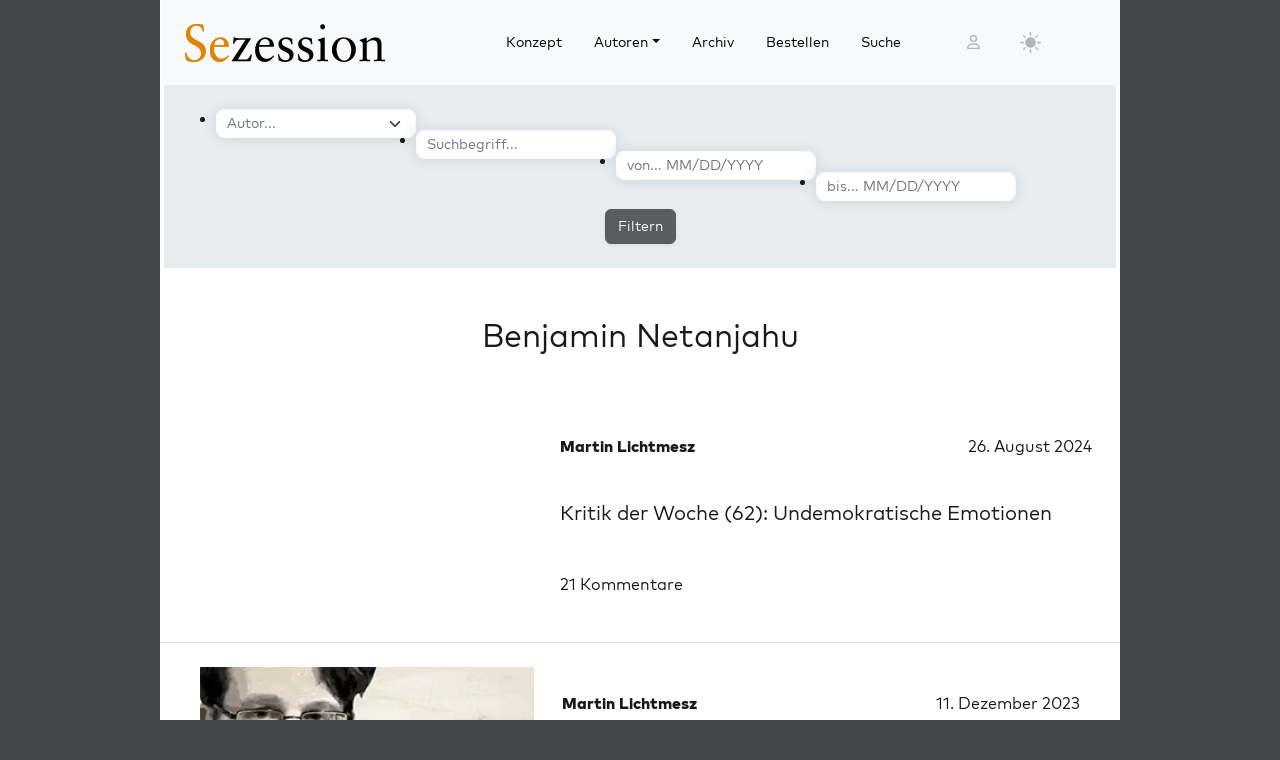

--- FILE ---
content_type: text/html; charset=UTF-8
request_url: https://sezession.de/tag/benjamin-netanjahu
body_size: 14318
content:


<!DOCTYPE html>
<html lang="de-DE">

<head>
  <meta charset="utf-8">
  <meta name="viewport" content="width=device-width, initial-scale=1, shrink-to-fit=no">
  <meta name="robots" content="index,follow">
  <meta name="revisit-after" content="1 days">

  <!-- for google -->
  <meta name="description" content="Sezession ist die bedeutendste rechtsintellektuelle Zeitschrift in Deutschland.">
  <meta name="keywords" content="Sezession">

  <!-- for facebook -->
  <meta property="og:title" content="Sezession im Netz - Den wahren, guten und schönen Rechten ein Tagebuch">
  <meta property="og:type" content="website">
  <meta property="og:image" content="https://sezession.de/cover/sez129.webp">
  <meta property="og:url" content="https://sezession.de">
  <meta property="og:locale" content="de_DE">
  <meta property="og:description" content="Sezession ist die bedeutendste rechtsintellektuelle Zeitschrift in Deutschland.">
  <meta property="og:site_name" content="Sezession im Netz">

  <!-- for twitter -->
  <meta name="twitter:card" content="summary">
  <meta name="twitter:site" content="https://sezession.de">
  <meta name="twitter:title" content="Sezession im Netz">
  <meta name="twitter:description" content="Sezession ist die bedeutendste rechtsintellektuelle Zeitschrift in Deutschland.">
  <!-- <meta name="twitter:image" content="/img/frontend/sez26_logo_hell.svg"> -->
  <meta name="twitter:image" content="https://sezession.de/cover/sez129.webp">

  <!-- titel -->
  <title>Sezession im Netz - Den wahren, guten und schönen Rechten ein Tagebuch</title>

  <!-- feed -->
  <link rel="alternate" type="application/rss+xml" title="Sezession im Netz &raquo; Feed" href="https://sezession.de/feed/">

  <!-- shortcut-icon -->
  <link rel="icon" href="/icons/favicon.svg?v=20260104" type="image/svg+xml" sizes="any">
  <link rel="apple-touch-icon"      sizes="180x180" href="/icons/apple-touch-icon.png?v=20260104">
  <link rel="icon" type="image/png" sizes="32x32" href="/icons/favicon-32x32.png?v=20260104">
  <link rel="icon" type="image/png" sizes="16x16" href="/icons/favicon-16x16.png?v=20260104">
  <link rel="icon" type="image/png" sizes="192x192" href="/icons/android-chrome-192x192.png?v=20260104">
  <link rel="icon" type="image/png" sizes="194x194" href="/icons/favicon-194x194.png?v=20260104">
  <link rel="icon" type="image/png" sizes="256x256" href="/icons/favicon-256x256.png?v=20260104">
  <link rel="icon" type="image/png" sizes="512x512" href="/icons/favicon-512x512.png?v=20260104">
  <link rel="manifest" href="/icons/site.webmanifest?v=20260104">
  <link rel="mask-icon" href="/icons/safari-pinned-tab.svg?v=20260104" color="#b1ab54">
  <meta name="msapplication-TileColor" content="#b1ab54">
  <meta name="msapplication-config" content="/icons/browserconfig.xml?v=20260104">

  <!-- wp plugins etc.-->
  <meta name='robots' content='max-image-preview:large' />
<link rel="alternate" type="application/rss+xml" title="Sezession im Netz &raquo; Benjamin Netanjahu Schlagwort-Feed" href="https://sezession.de/tag/benjamin-netanjahu/feed" />
<style id='wp-img-auto-sizes-contain-inline-css'>
img:is([sizes=auto i],[sizes^="auto," i]){contain-intrinsic-size:3000px 1500px}
/*# sourceURL=wp-img-auto-sizes-contain-inline-css */
</style>
<style id='wp-emoji-styles-inline-css'>

	img.wp-smiley, img.emoji {
		display: inline !important;
		border: none !important;
		box-shadow: none !important;
		height: 1em !important;
		width: 1em !important;
		margin: 0 0.07em !important;
		vertical-align: -0.1em !important;
		background: none !important;
		padding: 0 !important;
	}
/*# sourceURL=wp-emoji-styles-inline-css */
</style>
<style id='wp-block-library-inline-css'>
:root{--wp-block-synced-color:#7a00df;--wp-block-synced-color--rgb:122,0,223;--wp-bound-block-color:var(--wp-block-synced-color);--wp-editor-canvas-background:#ddd;--wp-admin-theme-color:#007cba;--wp-admin-theme-color--rgb:0,124,186;--wp-admin-theme-color-darker-10:#006ba1;--wp-admin-theme-color-darker-10--rgb:0,107,160.5;--wp-admin-theme-color-darker-20:#005a87;--wp-admin-theme-color-darker-20--rgb:0,90,135;--wp-admin-border-width-focus:2px}@media (min-resolution:192dpi){:root{--wp-admin-border-width-focus:1.5px}}.wp-element-button{cursor:pointer}:root .has-very-light-gray-background-color{background-color:#eee}:root .has-very-dark-gray-background-color{background-color:#313131}:root .has-very-light-gray-color{color:#eee}:root .has-very-dark-gray-color{color:#313131}:root .has-vivid-green-cyan-to-vivid-cyan-blue-gradient-background{background:linear-gradient(135deg,#00d084,#0693e3)}:root .has-purple-crush-gradient-background{background:linear-gradient(135deg,#34e2e4,#4721fb 50%,#ab1dfe)}:root .has-hazy-dawn-gradient-background{background:linear-gradient(135deg,#faaca8,#dad0ec)}:root .has-subdued-olive-gradient-background{background:linear-gradient(135deg,#fafae1,#67a671)}:root .has-atomic-cream-gradient-background{background:linear-gradient(135deg,#fdd79a,#004a59)}:root .has-nightshade-gradient-background{background:linear-gradient(135deg,#330968,#31cdcf)}:root .has-midnight-gradient-background{background:linear-gradient(135deg,#020381,#2874fc)}:root{--wp--preset--font-size--normal:16px;--wp--preset--font-size--huge:42px}.has-regular-font-size{font-size:1em}.has-larger-font-size{font-size:2.625em}.has-normal-font-size{font-size:var(--wp--preset--font-size--normal)}.has-huge-font-size{font-size:var(--wp--preset--font-size--huge)}.has-text-align-center{text-align:center}.has-text-align-left{text-align:left}.has-text-align-right{text-align:right}.has-fit-text{white-space:nowrap!important}#end-resizable-editor-section{display:none}.aligncenter{clear:both}.items-justified-left{justify-content:flex-start}.items-justified-center{justify-content:center}.items-justified-right{justify-content:flex-end}.items-justified-space-between{justify-content:space-between}.screen-reader-text{border:0;clip-path:inset(50%);height:1px;margin:-1px;overflow:hidden;padding:0;position:absolute;width:1px;word-wrap:normal!important}.screen-reader-text:focus{background-color:#ddd;clip-path:none;color:#444;display:block;font-size:1em;height:auto;left:5px;line-height:normal;padding:15px 23px 14px;text-decoration:none;top:5px;width:auto;z-index:100000}html :where(.has-border-color){border-style:solid}html :where([style*=border-top-color]){border-top-style:solid}html :where([style*=border-right-color]){border-right-style:solid}html :where([style*=border-bottom-color]){border-bottom-style:solid}html :where([style*=border-left-color]){border-left-style:solid}html :where([style*=border-width]){border-style:solid}html :where([style*=border-top-width]){border-top-style:solid}html :where([style*=border-right-width]){border-right-style:solid}html :where([style*=border-bottom-width]){border-bottom-style:solid}html :where([style*=border-left-width]){border-left-style:solid}html :where(img[class*=wp-image-]){height:auto;max-width:100%}:where(figure){margin:0 0 1em}html :where(.is-position-sticky){--wp-admin--admin-bar--position-offset:var(--wp-admin--admin-bar--height,0px)}@media screen and (max-width:600px){html :where(.is-position-sticky){--wp-admin--admin-bar--position-offset:0px}}

/*# sourceURL=wp-block-library-inline-css */
</style><style id='global-styles-inline-css'>
:root{--wp--preset--aspect-ratio--square: 1;--wp--preset--aspect-ratio--4-3: 4/3;--wp--preset--aspect-ratio--3-4: 3/4;--wp--preset--aspect-ratio--3-2: 3/2;--wp--preset--aspect-ratio--2-3: 2/3;--wp--preset--aspect-ratio--16-9: 16/9;--wp--preset--aspect-ratio--9-16: 9/16;--wp--preset--color--black: #000000;--wp--preset--color--cyan-bluish-gray: #abb8c3;--wp--preset--color--white: #ffffff;--wp--preset--color--pale-pink: #f78da7;--wp--preset--color--vivid-red: #cf2e2e;--wp--preset--color--luminous-vivid-orange: #ff6900;--wp--preset--color--luminous-vivid-amber: #fcb900;--wp--preset--color--light-green-cyan: #7bdcb5;--wp--preset--color--vivid-green-cyan: #00d084;--wp--preset--color--pale-cyan-blue: #8ed1fc;--wp--preset--color--vivid-cyan-blue: #0693e3;--wp--preset--color--vivid-purple: #9b51e0;--wp--preset--gradient--vivid-cyan-blue-to-vivid-purple: linear-gradient(135deg,rgb(6,147,227) 0%,rgb(155,81,224) 100%);--wp--preset--gradient--light-green-cyan-to-vivid-green-cyan: linear-gradient(135deg,rgb(122,220,180) 0%,rgb(0,208,130) 100%);--wp--preset--gradient--luminous-vivid-amber-to-luminous-vivid-orange: linear-gradient(135deg,rgb(252,185,0) 0%,rgb(255,105,0) 100%);--wp--preset--gradient--luminous-vivid-orange-to-vivid-red: linear-gradient(135deg,rgb(255,105,0) 0%,rgb(207,46,46) 100%);--wp--preset--gradient--very-light-gray-to-cyan-bluish-gray: linear-gradient(135deg,rgb(238,238,238) 0%,rgb(169,184,195) 100%);--wp--preset--gradient--cool-to-warm-spectrum: linear-gradient(135deg,rgb(74,234,220) 0%,rgb(151,120,209) 20%,rgb(207,42,186) 40%,rgb(238,44,130) 60%,rgb(251,105,98) 80%,rgb(254,248,76) 100%);--wp--preset--gradient--blush-light-purple: linear-gradient(135deg,rgb(255,206,236) 0%,rgb(152,150,240) 100%);--wp--preset--gradient--blush-bordeaux: linear-gradient(135deg,rgb(254,205,165) 0%,rgb(254,45,45) 50%,rgb(107,0,62) 100%);--wp--preset--gradient--luminous-dusk: linear-gradient(135deg,rgb(255,203,112) 0%,rgb(199,81,192) 50%,rgb(65,88,208) 100%);--wp--preset--gradient--pale-ocean: linear-gradient(135deg,rgb(255,245,203) 0%,rgb(182,227,212) 50%,rgb(51,167,181) 100%);--wp--preset--gradient--electric-grass: linear-gradient(135deg,rgb(202,248,128) 0%,rgb(113,206,126) 100%);--wp--preset--gradient--midnight: linear-gradient(135deg,rgb(2,3,129) 0%,rgb(40,116,252) 100%);--wp--preset--font-size--small: 13px;--wp--preset--font-size--medium: 20px;--wp--preset--font-size--large: 36px;--wp--preset--font-size--x-large: 42px;--wp--preset--spacing--20: 0.44rem;--wp--preset--spacing--30: 0.67rem;--wp--preset--spacing--40: 1rem;--wp--preset--spacing--50: 1.5rem;--wp--preset--spacing--60: 2.25rem;--wp--preset--spacing--70: 3.38rem;--wp--preset--spacing--80: 5.06rem;--wp--preset--shadow--natural: 6px 6px 9px rgba(0, 0, 0, 0.2);--wp--preset--shadow--deep: 12px 12px 50px rgba(0, 0, 0, 0.4);--wp--preset--shadow--sharp: 6px 6px 0px rgba(0, 0, 0, 0.2);--wp--preset--shadow--outlined: 6px 6px 0px -3px rgb(255, 255, 255), 6px 6px rgb(0, 0, 0);--wp--preset--shadow--crisp: 6px 6px 0px rgb(0, 0, 0);}:where(.is-layout-flex){gap: 0.5em;}:where(.is-layout-grid){gap: 0.5em;}body .is-layout-flex{display: flex;}.is-layout-flex{flex-wrap: wrap;align-items: center;}.is-layout-flex > :is(*, div){margin: 0;}body .is-layout-grid{display: grid;}.is-layout-grid > :is(*, div){margin: 0;}:where(.wp-block-columns.is-layout-flex){gap: 2em;}:where(.wp-block-columns.is-layout-grid){gap: 2em;}:where(.wp-block-post-template.is-layout-flex){gap: 1.25em;}:where(.wp-block-post-template.is-layout-grid){gap: 1.25em;}.has-black-color{color: var(--wp--preset--color--black) !important;}.has-cyan-bluish-gray-color{color: var(--wp--preset--color--cyan-bluish-gray) !important;}.has-white-color{color: var(--wp--preset--color--white) !important;}.has-pale-pink-color{color: var(--wp--preset--color--pale-pink) !important;}.has-vivid-red-color{color: var(--wp--preset--color--vivid-red) !important;}.has-luminous-vivid-orange-color{color: var(--wp--preset--color--luminous-vivid-orange) !important;}.has-luminous-vivid-amber-color{color: var(--wp--preset--color--luminous-vivid-amber) !important;}.has-light-green-cyan-color{color: var(--wp--preset--color--light-green-cyan) !important;}.has-vivid-green-cyan-color{color: var(--wp--preset--color--vivid-green-cyan) !important;}.has-pale-cyan-blue-color{color: var(--wp--preset--color--pale-cyan-blue) !important;}.has-vivid-cyan-blue-color{color: var(--wp--preset--color--vivid-cyan-blue) !important;}.has-vivid-purple-color{color: var(--wp--preset--color--vivid-purple) !important;}.has-black-background-color{background-color: var(--wp--preset--color--black) !important;}.has-cyan-bluish-gray-background-color{background-color: var(--wp--preset--color--cyan-bluish-gray) !important;}.has-white-background-color{background-color: var(--wp--preset--color--white) !important;}.has-pale-pink-background-color{background-color: var(--wp--preset--color--pale-pink) !important;}.has-vivid-red-background-color{background-color: var(--wp--preset--color--vivid-red) !important;}.has-luminous-vivid-orange-background-color{background-color: var(--wp--preset--color--luminous-vivid-orange) !important;}.has-luminous-vivid-amber-background-color{background-color: var(--wp--preset--color--luminous-vivid-amber) !important;}.has-light-green-cyan-background-color{background-color: var(--wp--preset--color--light-green-cyan) !important;}.has-vivid-green-cyan-background-color{background-color: var(--wp--preset--color--vivid-green-cyan) !important;}.has-pale-cyan-blue-background-color{background-color: var(--wp--preset--color--pale-cyan-blue) !important;}.has-vivid-cyan-blue-background-color{background-color: var(--wp--preset--color--vivid-cyan-blue) !important;}.has-vivid-purple-background-color{background-color: var(--wp--preset--color--vivid-purple) !important;}.has-black-border-color{border-color: var(--wp--preset--color--black) !important;}.has-cyan-bluish-gray-border-color{border-color: var(--wp--preset--color--cyan-bluish-gray) !important;}.has-white-border-color{border-color: var(--wp--preset--color--white) !important;}.has-pale-pink-border-color{border-color: var(--wp--preset--color--pale-pink) !important;}.has-vivid-red-border-color{border-color: var(--wp--preset--color--vivid-red) !important;}.has-luminous-vivid-orange-border-color{border-color: var(--wp--preset--color--luminous-vivid-orange) !important;}.has-luminous-vivid-amber-border-color{border-color: var(--wp--preset--color--luminous-vivid-amber) !important;}.has-light-green-cyan-border-color{border-color: var(--wp--preset--color--light-green-cyan) !important;}.has-vivid-green-cyan-border-color{border-color: var(--wp--preset--color--vivid-green-cyan) !important;}.has-pale-cyan-blue-border-color{border-color: var(--wp--preset--color--pale-cyan-blue) !important;}.has-vivid-cyan-blue-border-color{border-color: var(--wp--preset--color--vivid-cyan-blue) !important;}.has-vivid-purple-border-color{border-color: var(--wp--preset--color--vivid-purple) !important;}.has-vivid-cyan-blue-to-vivid-purple-gradient-background{background: var(--wp--preset--gradient--vivid-cyan-blue-to-vivid-purple) !important;}.has-light-green-cyan-to-vivid-green-cyan-gradient-background{background: var(--wp--preset--gradient--light-green-cyan-to-vivid-green-cyan) !important;}.has-luminous-vivid-amber-to-luminous-vivid-orange-gradient-background{background: var(--wp--preset--gradient--luminous-vivid-amber-to-luminous-vivid-orange) !important;}.has-luminous-vivid-orange-to-vivid-red-gradient-background{background: var(--wp--preset--gradient--luminous-vivid-orange-to-vivid-red) !important;}.has-very-light-gray-to-cyan-bluish-gray-gradient-background{background: var(--wp--preset--gradient--very-light-gray-to-cyan-bluish-gray) !important;}.has-cool-to-warm-spectrum-gradient-background{background: var(--wp--preset--gradient--cool-to-warm-spectrum) !important;}.has-blush-light-purple-gradient-background{background: var(--wp--preset--gradient--blush-light-purple) !important;}.has-blush-bordeaux-gradient-background{background: var(--wp--preset--gradient--blush-bordeaux) !important;}.has-luminous-dusk-gradient-background{background: var(--wp--preset--gradient--luminous-dusk) !important;}.has-pale-ocean-gradient-background{background: var(--wp--preset--gradient--pale-ocean) !important;}.has-electric-grass-gradient-background{background: var(--wp--preset--gradient--electric-grass) !important;}.has-midnight-gradient-background{background: var(--wp--preset--gradient--midnight) !important;}.has-small-font-size{font-size: var(--wp--preset--font-size--small) !important;}.has-medium-font-size{font-size: var(--wp--preset--font-size--medium) !important;}.has-large-font-size{font-size: var(--wp--preset--font-size--large) !important;}.has-x-large-font-size{font-size: var(--wp--preset--font-size--x-large) !important;}
/*# sourceURL=global-styles-inline-css */
</style>

<style id='classic-theme-styles-inline-css'>
/*! This file is auto-generated */
.wp-block-button__link{color:#fff;background-color:#32373c;border-radius:9999px;box-shadow:none;text-decoration:none;padding:calc(.667em + 2px) calc(1.333em + 2px);font-size:1.125em}.wp-block-file__button{background:#32373c;color:#fff;text-decoration:none}
/*# sourceURL=/wp-includes/css/classic-themes.min.css */
</style>
<link rel='stylesheet' id='cookie-notice-front-css' href='https://sezession.de/wp-content/plugins/cookie-notice/css/front.min.css?ver=2.5.11' media='all' />
<link rel='stylesheet' id='searchandfilter-css' href='https://sezession.de/wp-content/plugins/search-filter/style.css?ver=1' media='all' />
<link rel='stylesheet' id='bootstrap-css' href='https://sezession.de/wp-content/themes/sez26/assets/bootstrap/bootstrap-5.3.8/css/bootstrap.min.css?ver=5.3.8' media='all' />
<link rel='stylesheet' id='fontawesome-css' href='https://sezession.de/wp-content/themes/sez26/assets/fontawesome/fontawesome-6.7.2/css/all.min.css?ver=6.7.2' media='all' />
<link rel='stylesheet' id='sez-style-css' href='https://sezession.de/wp-content/themes/sez26/assets/sass/main.min.css?ver=202601041913' media='all' />
<link rel='stylesheet' id='print-style-css' href='https://sezession.de/wp-content/themes/sez26/assets/sass/print.min.css?ver=202505080959' media='all' />
<link rel='stylesheet' id='noscript-style-css' href='https://sezession.de/wp-content/themes/sez26/assets/sass/noscript.min.css?ver=202505080959' media='all' />
<link rel='stylesheet' id='searchwp-live-search-css' href='https://sezession.de/wp-content/plugins/searchwp-live-ajax-search/assets/styles/style.min.css?ver=1.8.7' media='all' />
<style id='searchwp-live-search-inline-css'>
.searchwp-live-search-result .searchwp-live-search-result--title a {
  font-size: 16px;
}
.searchwp-live-search-result .searchwp-live-search-result--price {
  font-size: 14px;
}
.searchwp-live-search-result .searchwp-live-search-result--add-to-cart .button {
  font-size: 14px;
}

/*# sourceURL=searchwp-live-search-inline-css */
</style>
<style id='wp-typography-custom-inline-css'>
sub, sup{font-size: 75%;line-height: 100%}sup{vertical-align: 60%}sub{vertical-align: -10%}.amp{font-family: Baskerville, "Goudy Old Style", Palatino, "Book Antiqua", "Warnock Pro", serif;font-size: 1.1em;font-style: italic;font-weight: normal;line-height: 1em}.caps{font-size: 90%}.dquo{margin-left: -0.4em}.quo{margin-left: -0.2em}.pull-single{margin-left: -0.15em}.push-single{margin-right: 0.15em}.pull-double{margin-left: -0.38em}.push-double{margin-right: 0.38em}
/*# sourceURL=wp-typography-custom-inline-css */
</style>
<style id='wp-typography-safari-font-workaround-inline-css'>
body {-webkit-font-feature-settings: "liga";font-feature-settings: "liga";-ms-font-feature-settings: normal;}
/*# sourceURL=wp-typography-safari-font-workaround-inline-css */
</style>
<script id="cookie-notice-front-js-before">
var cnArgs = {"ajaxUrl":"https:\/\/sezession.de\/wp-admin\/admin-ajax.php","nonce":"e9d03e562f","hideEffect":"fade","position":"bottom","onScroll":false,"onScrollOffset":100,"onClick":false,"cookieName":"cookie_notice_accepted","cookieTime":2592000,"cookieTimeRejected":2592000,"globalCookie":false,"redirection":false,"cache":false,"revokeCookies":false,"revokeCookiesOpt":"automatic"};

//# sourceURL=cookie-notice-front-js-before
</script>
<script src="https://sezession.de/wp-content/plugins/cookie-notice/js/front.min.js?ver=2.5.11" id="cookie-notice-front-js"></script>
<script src="https://sezession.de/wp-content/themes/sez26/assets/jquery/jquery-3.7.1.min.js?ver=3.7.1" id="jquery-js"></script>
<script src="https://sezession.de/wp-content/themes/sez26/assets/popper/popper-2.11.6/popper.min.js?ver=2.11.6" id="popper-js"></script>
<link rel="https://api.w.org/" href="https://sezession.de/wp-json/" /><link rel="alternate" title="JSON" type="application/json" href="https://sezession.de/wp-json/wp/v2/tags/2324" /><link rel="EditURI" type="application/rsd+xml" title="RSD" href="https://sezession.de/xmlrpc.php?rsd" />

<style>.wp-block-gallery.is-cropped .blocks-gallery-item picture{height:100%;width:100%;}</style><link rel="icon" href="https://sezession.de/wp-content/uploads/2025/02/cropped-favicon-512x512-1-32x32.png" sizes="32x32" />
<link rel="icon" href="https://sezession.de/wp-content/uploads/2025/02/cropped-favicon-512x512-1-192x192.png" sizes="192x192" />
<link rel="apple-touch-icon" href="https://sezession.de/wp-content/uploads/2025/02/cropped-favicon-512x512-1-180x180.png" />
<meta name="msapplication-TileImage" content="https://sezession.de/wp-content/uploads/2025/02/cropped-favicon-512x512-1-270x270.png" />

</head>

<body class="archive tag tag-benjamin-netanjahu tag-2324 wp-theme-sez26 cookies-not-set">

  <div class="sez-body">
    <div class="container bg-white">
      <div class="row">
        <div class="col px-0">

          <!-- topnav -->
          <header id="sez-site-header" class="sez-sticky">
            <div class="ps-4 p-3 bg-light">
              

<div class="sez-topnav">
  <div class="row row-cols-5 align-items-center me-3">

    <!--logo-->
    <div class="col-lg-4 col-md-4 col-sm-5 col-8">
      
<a class="navbar-brand" href="/">

   <!-- <img src="[data-uri]"  -->
   <!--      alt="Sezession"> -->

</a>
    </div>

    <!--menu lg-->
    <div class="d-none d-lg-block col-lg-6">
      

<!-- menu lg -->
<div class="d-flex">
  <nav class="navbar navbar-light navbar-expand-lg">
    <div class="collapse navbar-collapse" id="navbar-topmenu">

      <ul id="sez-nav-items" class="navbar-nav me-auto mb-2 mb-lg-0">

        <li class="nav-item px-2">
          <a class="nav-link text-black" href="https://sezession.de/konzept">Konzept</a>
        </li>

        <li class="nav-item px-2 dropdown">
          <a class="nav-link dropdown-toggle text-black" href="/author/" id="NavbarDopdown" role="button" data-bs-toggle="dropdown" aria-expanded="false">Autoren</a>
          <div class="dropdown-menu" aria-labelledby="offcanvasNavbarDropdown">
            <a title="Benedikt Kaiser" class="dropdown-item" href="/author/benedikt-kaiser">Benedikt Kaiser</a><a title="Caroline Sommerfeld" class="dropdown-item" href="/author/caroline-sommerfeld">Caroline Sommerfeld</a><a title="Daniel Fiß" class="dropdown-item" href="/author/danielfiss">Daniel Fiß</a><a title="Ellen Kositza" class="dropdown-item" href="/author/ellen-kositza">Ellen Kositza</a><a title="Erik Lehnert" class="dropdown-item" href="/author/erik-lehnert">Erik Lehnert</a><a title="Götz Kubitschek" class="dropdown-item" href="/author/goetz-kubitschek">Götz Kubitschek</a><a title="Heino Bosselmann" class="dropdown-item" href="/author/heino-bosselmann">Heino Bosselmann</a><a title="Martin Lichtmesz" class="dropdown-item" href="/author/martin-lichtmesz">Martin Lichtmesz</a><a title="Martin Sellner" class="dropdown-item" href="/author/martin-sellner">Martin Sellner</a><a title="Nils Wegner" class="dropdown-item" href="/author/nils-wegner">Nils Wegner</a>          </div>
        </li>

        <li class="nav-item px-2">
          <a class="nav-link text-black" href="https://sezession.de/archiv">Archiv</a>
        </li>

        <li class="nav-item px-2">
          <a class="nav-link text-black" href="https://sezession.de/bestellen">Bestellen</a>
        </li>

        <li class="nav-item px-2">
          <a class="nav-link text-black" href="/recherche" target="_self" rel="nofollow noopener">Suche</a>
        </li>
      </ul>

    </div>
  </nav>

</div>
    </div>

    <!--search-form not lg and greater-->
    <div class="d-none d-lg-none d-sm-block col-md-5 col-sm-4">
      

<div id="sez-head-search">
  <form class="d-flex bg-white" role="search" method="get" action="https://sezession.de/">
    <input class="form-control" name="s" type="text" value="" placeholder="Suchbegriff..." autocomplete="off" data-swplive="true">
    <input type="hidden" name="post_type" value="post" />
    <button type="submit" class="button"><i class="fas fa-search"></i></button>
  </form>
</div>    </div>

    <!--login-->
    <div class="d-none d-md-block col-lg-1 col-md-1 p-1">
      

<!--menu login-->
<div class="d-flex justify-content-center">
   <a class="sez-login-menu nav-link" title="Anmelden" href="https://sezession.de/wp-login.php"><i class="far fa-user"></i></a>
</div>    </div>

    <!--theme-toggle-->
    <div class="d-sm-block col-lg-1 col-md-1 col-sm-1 col-2 p-0">
      

<nav class="navbar navbar-light navbar-expand p-0">
  <div class="collapse navbar-collapse" id="navbar-thememenu">

    <ul id="sez-theme-items" class="navbar-nav me-auto">
       <li class="nav-item">

          

<svg xmlns="http://www.w3.org/2000/svg" style="display: none;">

    <symbol id="moon-stars-fill" viewBox="0 0 16 16">
       <path d="M6 .278a.768.768 0 0 1 .08.858 7.208 7.208 0 0 0-.878 3.46c0 4.021 3.278 7.277 7.318 7.277.527 0 1.04-.055 1.533-.16a.787.787 0 0 1 .81.316.733.733 0 0 1-.031.893A8.349 8.349 0 0 1 8.344 16C3.734 16 0 12.286 0 7.71 0 4.266 2.114 1.312 5.124.06A.752.752 0 0 1 6 .278z"></path>
       <path d="M10.794 3.148a.217.217 0 0 1 .412 0l.387 1.162c.173.518.579.924 1.097 1.097l1.162.387a.217.217 0 0 1 0 .412l-1.162.387a1.734 1.734 0 0 0-1.097 1.097l-.387 1.162a.217.217 0 0 1-.412 0l-.387-1.162A1.734 1.734 0 0 0 9.31 6.593l-1.162-.387a.217.217 0 0 1 0-.412l1.162-.387a1.734 1.734 0 0 0 1.097-1.097l.387-1.162zM13.863.099a.145.145 0 0 1 .274 0l.258.774c.115.346.386.617.732.732l.774.258a.145.145 0 0 1 0 .274l-.774.258a1.156 1.156 0 0 0-.732.732l-.258.774a.145.145 0 0 1-.274 0l-.258-.774a1.156 1.156 0 0 0-.732-.732l-.774-.258a.145.145 0 0 1 0-.274l.774-.258c.346-.115.617-.386.732-.732L13.863.1z"></path>
    </symbol>

    <symbol id="sun-fill" viewBox="0 0 16 16">
       <path d="M8 12a4 4 0 1 0 0-8 4 4 0 0 0 0 8zM8 0a.5.5 0 0 1 .5.5v2a.5.5 0 0 1-1 0v-2A.5.5 0 0 1 8 0zm0 13a.5.5 0 0 1 .5.5v2a.5.5 0 0 1-1 0v-2A.5.5 0 0 1 8 13zm8-5a.5.5 0 0 1-.5.5h-2a.5.5 0 0 1 0-1h2a.5.5 0 0 1 .5.5zM3 8a.5.5 0 0 1-.5.5h-2a.5.5 0 0 1 0-1h2A.5.5 0 0 1 3 8zm10.657-5.657a.5.5 0 0 1 0 .707l-1.414 1.415a.5.5 0 1 1-.707-.708l1.414-1.414a.5.5 0 0 1 .707 0zm-9.193 9.193a.5.5 0 0 1 0 .707L3.05 13.657a.5.5 0 0 1-.707-.707l1.414-1.414a.5.5 0 0 1 .707 0zm9.193 2.121a.5.5 0 0 1-.707 0l-1.414-1.414a.5.5 0 0 1 .707-.707l1.414 1.414a.5.5 0 0 1 0 .707zM4.464 4.465a.5.5 0 0 1-.707 0L2.343 3.05a.5.5 0 1 1 .707-.707l1.414 1.414a.5.5 0 0 1 0 .708z"></path>
    </symbol>

</svg>

           <button class="btn btn-link nav-link py-2 px-0 px-lg-2 dropdown-toggle d-flex align-items-center" id="sez-theme" type="button" aria-expanded="false" data-bs-toggle="dropdown" data-bs-display="static">
              <svg class="sez-bi my-1 theme-icon-active">
                <use href="#sun-fill"></use>
              </svg>
           </button>

           <ul class="dropdown-menu dropdown-menu-end" aria-labelledby="sez-theme" style="--bs-dropdown-min-width: 8rem;">
              <li class="nav-item">
                 <button id="invertbutton" type="button" class="dropdown-item d-flex align-items-center" data-bs-theme-value="light">
                    <svg class="bi sez-bi me-2 theme-icon">
                       <use href="#sun-fill"></use>
                    </svg>
                        hell
                 </button>
              </li>
              <li class="nav-item">
                 <button type="button" class="dropdown-item d-flex align-items-center" data-bs-theme-value="dark">
                    <svg class="bi sez-bi me-2 theme-icon">
                       <use href="#moon-stars-fill"></use>
                    </svg>
                        dunkel
                 </button>
              </li>
           </ul>

       </li>
    </ul>

  </div>
</nav>
    </div>

    <!--burgernav not lg and greater-->
    <div class="d-lg-none col-md-1 col-sm-2 col-2 p-1">
      

<nav class="navbar navbar-light">
    <!-- burger icon -->
    <button class="navbar-toggler" type="button" data-bs-toggle="offcanvas" data-bs-target="#offcanvasNavbar" aria-controls="offcanvasNavbar">
        <span class="navbar-toggler-icon"></span>
    </button>

    <!-- offcanvasmenu -->
    <div class="sez-offcanvas offcanvas offcanvas-start" tabindex="-1" id="offcanvasNavbar">

        <!-- close button -->
        <div class="offcanvas-header position-absolute top-0 end-0 m-2 ">
            <button type="button" class="btn-close text-reset" data-bs-dismiss="offcanvas" aria-label="Close"></button>
        </div>

        <!-- menu entries -->
        <div class="offcanvas-body">
            <ul class="navbar-nav justify-content-end flex-grow-1 pe-3">

                <li class="nav-item border-bottom ps-3 pe-5 pt-3 pb-3 mt-5">
                    <a class="nav-link text-black" aria-current="page" href="https://sezession.de/konzept">Konzept</a>
                </li>

                <li class="nav-item border-bottom dropdown ps-3 pe-5 pt-3 pb-3">

                    <a class="nav-link text-black dropdown-toggle" href="/author/" id="offcanvasNavbarDropdown" role="button" data-bs-toggle="dropdown" aria-expanded="false">
                        Autoren
                    </a>

                    <div class="dropdown-menu border-0" aria-labelledby="offcanvasNavbarDropdown">
                     <a title="Benedikt Kaiser" class="dropdown-item" href="/author/benedikt-kaiser">Benedikt Kaiser</a><a title="Caroline Sommerfeld" class="dropdown-item" href="/author/caroline-sommerfeld">Caroline Sommerfeld</a><a title="Daniel Fiß" class="dropdown-item" href="/author/danielfiss">Daniel Fiß</a><a title="Ellen Kositza" class="dropdown-item" href="/author/ellen-kositza">Ellen Kositza</a><a title="Erik Lehnert" class="dropdown-item" href="/author/erik-lehnert">Erik Lehnert</a><a title="Götz Kubitschek" class="dropdown-item" href="/author/goetz-kubitschek">Götz Kubitschek</a><a title="Heino Bosselmann" class="dropdown-item" href="/author/heino-bosselmann">Heino Bosselmann</a><a title="Martin Lichtmesz" class="dropdown-item" href="/author/martin-lichtmesz">Martin Lichtmesz</a><a title="Martin Sellner" class="dropdown-item" href="/author/martin-sellner">Martin Sellner</a><a title="Nils Wegner" class="dropdown-item" href="/author/nils-wegner">Nils Wegner</a>                    </div>

                </li>

                <li class="nav-item border-bottom ps-3 pe-5 pt-3 pb-3">
                    <a class="nav-link text-black" href="https://sezession.de/archiv">Archiv</a>
                </li>

                <li class="nav-item border-bottom ps-3 pe-5 pt-3 pb-3">
                    <a class="nav-link text-black" href="https://sezession.de/bestellen">Bestellen</a>
                </li>

                <li class="nav-item border-bottom ps-3 pe-5 pt-3 pb-3">
                    <a class="nav-link text-black" href="/recherche" target="_self" rel="nofollow noopener">Suche</a>
                </li>

                <li class="nav-item border-bottom ps-3 pe-5 pt-3 pb-3">
                    <a class="nav-link text-black" href="/wp-login.php" target="_self" rel="nofollow noopener">Anmelden</a>
                </li>

                <li class="d-flex align-items-center ps-3 pt-5">
                    

<a class="sez-icon-link link-secondary fa-lg me-2" title="antaios.de"  target="_blank" href="https://antaios.de/">
    <span class="icon-logo_antaios"></span>
</a>

<a class="sez-icon-link link-secondary fa-lg mx-2" title="Kanal Schnellroda" target="_blank" href="https://www.youtube.com/@KanalSchnellroda3">
    <i class="fab fa-youtube"></i>
</a>

<a class="sez-icon-link link-secondary fa-lg mx-2" title="SiN bei Twitter" target="_blank" href="https://twitter.com/SiNetz">
    <i class="fab fa-twitter"></i>
</a>

<a class="sez-icon-link link-secondary fa-lg mx-2" title="SiN bei Facebook" target="_blank" href="https://www.facebook.com/sezession/">
    <i class="fab fa-facebook"></i>
</a>

<a class="sez-icon-link link-secondary fa-lg mx-2" title="Zeitschrift Sezession Telegramkanal" target="_blank" href="https://t.me/zeitschrift_sezession">
    <i class="fab fa-telegram"></i>
</a>
                </li>

            </ul>
        </div>
    </div>
</nav>
    </div>


  </div>
</div>
            </div>
          </header>

<main>
      

<!-- research filter -->
<div class="sez-filter-div row mx-1">
    <div class="col-12">
        <div class="row align-items-center ps-2 pe-2 pt-2 pb-2">
            <div class="col-12 pt-3">
                <form id="sez-filter-research" class="searchandfilter sez-filter" role="search" method="get" action="https://sezession.de/">
                    <ul>
                        <li>
                            <select class="form-select form-select-sm sez-filter-select sez-dropdown" name="author" id="authors">
                                <option value="" selected="selected" style="display: none;">Autor...</option>
                                
                                <option value="5">
                                    Benedikt Kaiser                                </option>

                                
                                <option value="15">
                                    Caroline Sommerfeld                                </option>

                                
                                <option value="3288">
                                    Daniel Fiß                                </option>

                                
                                <option value="6">
                                    Ellen Kositza                                </option>

                                
                                <option value="8">
                                    Erik Lehnert                                </option>

                                
                                <option value="7">
                                    Götz Kubitschek                                </option>

                                
                                <option value="216">
                                    Heino Bosselmann                                </option>

                                
                                <option value="9">
                                    Martin Lichtmesz                                </option>

                                
                                <option value="14">
                                    Martin Sellner                                </option>

                                
                                <option value="16">
                                    Nils Wegner                                </option>

                                
                                <option value="3">
                                    Gastbeitrag                                </option>

                                                            </select>
                        </li>
                        <li>
                            <input type="text" name="s" value="" placeholder="Suchbegriff..." autocomplete="off" data-swplive="true">
                            <input type="hidden" id="post_date" name="post_date" value="" type="date" readonly />
                            <input type="hidden" name="post_type" value="post" readonly />
                        </li>
                        <li>
                            <!-- <input id="date_from" type="date" name="date_from" value=""> -->
                            <input id="date_from" type="text" name="date_from" value="" placeholder="von... MM/DD/YYYY" onfocus="(this.type='date')" onblur="(this.type='text')">
                        </li>
                        <li>
                            <!-- <input id="date_to" type="date" name="date_to" value=""> -->
                            <input id="date_to" type="text" name="date_to" value="" placeholder="bis... MM/DD/YYYY" onfocus="(this.type='date')" onblur="(this.type='text')">
                        </li>
                    </ul>

                    <div class="col-12 pb-3 text-center">
                        <button class="btn btn-primary sez-btn-filter" type="submit">Filtern</button>
                    </div>
                </form>

                <script type="text/javascript" language="text/javascript">
                    // change color in dropdown-list
                    jQuery(".sez-dropdown").change(function () {
                    jQuery(this).removeClass("sez-filter-select");
                    });
                </script>

                <script type="text/javascript" language="text/javascript">
                    // create date-string for post selection
                    $('#sez-filter-research').bind('submit', function(){
                    var date_from = $('#date_from').val();
                      var date_to = $('#date_to').val();
                    $('#post_date').val(date_from + ' ' + date_to);
                    });
                </script>
            </div>
        </div>
    </div>
</div>

     <div class="container my-5 px-5">
      <h1 class="cat-page-title">Benjamin Netanjahu</h1>
   </div>

                <div id="sez-research" class="container">
      <div class="row mb-5">
        <div class="col-12">
            <div class="row mb-3 pb-4 pt-2 border-bottom">
               <div class="col-sm-5 col-xs-12">
                  

<a href="https://sezession.de/69499/kritik-der-woche-62-undemokratische-emotionen" title="Kritik der Woche (62): Undemokratische Emotionen">

               <div class="sez-post-author-img" style="background-image: url('https://sezession.de/wp-content/uploads/2024/08/illuz-e1724655728647.jpg');"> </div>
    
</a>
               </div>

               <div class="col-sm-7 col-xs-12 p-sm-0 pt-3 mb-3">
                  

<!-- author / date -->
<div class="row row-cols-2 mt-4 me-3">
   <div class="col-8">
      <div class="sez-row-post-author row">
         <div class="col align-self-start">
            <p>
               <a class="sez-post-author" title="Autorenseite Martin Lichtmesz" href="/author/martin-lichtmesz">
                  <strong>Martin Lichtmesz</strong>
               </a>
            </p>
         </div>
      </div>
  </div>
   <div class="col-4">
      <div class="sez-row-post-date row">
         <div class="col align-self-start">
            <p>
               <a class="sez-post-date" title="Kritik der Woche (62): Undemokratische Emotionen" href="https://sezession.de/69499/kritik-der-woche-62-undemokratische-emotionen">
               26. August 2024               </a>
            </p>
         </div>
      </div>
  </div>
</div>

<!-- titel -->
<div class="sez-row-post-search title row mb-lg-2 mb-md-2 me-3">
   <div class="col">
      <h2 class="sez-post-title">
         <a class="sez-post-title" title="Kritik der Woche (62): Undemokratische Emotionen" href="https://sezession.de/69499/kritik-der-woche-62-undemokratische-emotionen">
            Kritik der Woche (62): Undemokratische Emotionen         </a>
      </h2>
   </div>
</div>

<!-- author+comments -->
<div class="sez-row-post-author row">
   <div class="col align-self-start">
      <p>
                   <a class="sez-post-comments" title="Kommentare" href="https://sezession.de/69499/kritik-der-woche-62-undemokratische-emotionen#sez-comments">
             21 Kommentare         </a>
      </p>
   </div>
</div>
               </div>
            </div>
             <div id="sez-research" class="container">
      <div class="row mb-5">
        <div class="col-12">
            <div class="row mb-3 pb-4 pt-2 border-bottom">
               <div class="col-sm-5 col-xs-12">
                  

<a href="https://sezession.de/68581/wusste-israel-vom-angriff-der-hamas-eine-zusammenstellung" title="Wußte Israel vom Angriff der Hamas? Eine Zusammenstellung.">

               <div class="sez-post-author-img" style="background-image: url('/img/lichtmesz_s.webp');"> </div>
    
</a>
               </div>

               <div class="col-sm-7 col-xs-12 p-sm-0 pt-3 mb-3">
                  

<!-- author / date -->
<div class="row row-cols-2 mt-4 me-3">
   <div class="col-8">
      <div class="sez-row-post-author row">
         <div class="col align-self-start">
            <p>
               <a class="sez-post-author" title="Autorenseite Martin Lichtmesz" href="/author/martin-lichtmesz">
                  <strong>Martin Lichtmesz</strong>
               </a>
            </p>
         </div>
      </div>
  </div>
   <div class="col-4">
      <div class="sez-row-post-date row">
         <div class="col align-self-start">
            <p>
               <a class="sez-post-date" title="Wußte Israel vom Angriff der Hamas? Eine Zusammenstellung." href="https://sezession.de/68581/wusste-israel-vom-angriff-der-hamas-eine-zusammenstellung">
               11. Dezember 2023               </a>
            </p>
         </div>
      </div>
  </div>
</div>

<!-- titel -->
<div class="sez-row-post-search title row mb-lg-2 mb-md-2 me-3">
   <div class="col">
      <h2 class="sez-post-title">
         <a class="sez-post-title" title="Wußte Israel vom Angriff der Hamas? Eine Zusammenstellung." href="https://sezession.de/68581/wusste-israel-vom-angriff-der-hamas-eine-zusammenstellung">
            Wußte Israel vom Angriff der Hamas? Eine Zusammenstellung.         </a>
      </h2>
   </div>
</div>

<!-- author+comments -->
<div class="sez-row-post-author row">
   <div class="col align-self-start">
      <p>
                   <a class="sez-post-comments" title="Kommentare" href="https://sezession.de/68581/wusste-israel-vom-angriff-der-hamas-eine-zusammenstellung#sez-comments">
             38 Kommentare         </a>
      </p>
   </div>
</div>
               </div>
            </div>
             <div id="sez-research" class="container">
      <div class="row mb-5">
        <div class="col-12">
            <div class="row mb-3 pb-4 pt-2 border-bottom">
               <div class="col-sm-5 col-xs-12">
                  

<a href="https://sezession.de/68485/vom-ueberschuss-israel-und-die-demographische-frage" title="Vom Überschuß. Israel und die demographische Frage">

               <div class="sez-post-author-img" style="background-image: url('/img/lichtmesz_s.webp');"> </div>
    
</a>
               </div>

               <div class="col-sm-7 col-xs-12 p-sm-0 pt-3 mb-3">
                  

<!-- author / date -->
<div class="row row-cols-2 mt-4 me-3">
   <div class="col-8">
      <div class="sez-row-post-author row">
         <div class="col align-self-start">
            <p>
               <a class="sez-post-author" title="Autorenseite Martin Lichtmesz" href="/author/martin-lichtmesz">
                  <strong>Martin Lichtmesz</strong>
               </a>
            </p>
         </div>
      </div>
  </div>
   <div class="col-4">
      <div class="sez-row-post-date row">
         <div class="col align-self-start">
            <p>
               <a class="sez-post-date" title="Vom Überschuß. Israel und die demographische Frage" href="https://sezession.de/68485/vom-ueberschuss-israel-und-die-demographische-frage">
               1. Dezember 2023               </a>
            </p>
         </div>
      </div>
  </div>
</div>

<!-- titel -->
<div class="sez-row-post-search title row mb-lg-2 mb-md-2 me-3">
   <div class="col">
      <h2 class="sez-post-title">
         <a class="sez-post-title" title="Vom Überschuß. Israel und die demographische Frage" href="https://sezession.de/68485/vom-ueberschuss-israel-und-die-demographische-frage">
            Vom Überschuß. Israel und die demographische Frage         </a>
      </h2>
   </div>
</div>

<!-- author+comments -->
<div class="sez-row-post-author row">
   <div class="col align-self-start">
      <p>
                  <a class="sez-post-comments" title="Kommentare" href="https://sezession.de/68485/vom-ueberschuss-israel-und-die-demographische-frage#sez-comments">
                     </a>
      </p>
   </div>
</div>
               </div>
            </div>
             <div id="sez-research" class="container">
      <div class="row mb-5">
        <div class="col-12">
            <div class="row mb-3 pb-4 pt-2 border-bottom">
               <div class="col-sm-5 col-xs-12">
                  

<a href="https://sezession.de/62377/coronavirus-global-oder-national-2" title="Coronavirus (10): Global oder national? – Teil&nbsp;2">

               <div class="sez-post-author-img" style="background-image: url('/img/lichtmesz_s.webp');"> </div>
    
</a>
               </div>

               <div class="col-sm-7 col-xs-12 p-sm-0 pt-3 mb-3">
                  

<!-- author / date -->
<div class="row row-cols-2 mt-4 me-3">
   <div class="col-8">
      <div class="sez-row-post-author row">
         <div class="col align-self-start">
            <p>
               <a class="sez-post-author" title="Autorenseite Martin Lichtmesz" href="/author/martin-lichtmesz">
                  <strong>Martin Lichtmesz</strong>
               </a>
            </p>
         </div>
      </div>
  </div>
   <div class="col-4">
      <div class="sez-row-post-date row">
         <div class="col align-self-start">
            <p>
               <a class="sez-post-date" title="Coronavirus (10): Global oder national? – Teil&nbsp;2" href="https://sezession.de/62377/coronavirus-global-oder-national-2">
               31. März 2020               </a>
            </p>
         </div>
      </div>
  </div>
</div>

<!-- titel -->
<div class="sez-row-post-search title row mb-lg-2 mb-md-2 me-3">
   <div class="col">
      <h2 class="sez-post-title">
         <a class="sez-post-title" title="Coronavirus (10): Global oder national? – Teil&nbsp;2" href="https://sezession.de/62377/coronavirus-global-oder-national-2">
            Coronavirus (10): Global oder national? – Teil&nbsp;2         </a>
      </h2>
   </div>
</div>

<!-- author+comments -->
<div class="sez-row-post-author row">
   <div class="col align-self-start">
      <p>
                   <a class="sez-post-comments" title="Kommentare" href="https://sezession.de/62377/coronavirus-global-oder-national-2#sez-comments">
             39 Kommentare         </a>
      </p>
   </div>
</div>
               </div>
            </div>
             <div id="sez-research" class="container">
      <div class="row mb-5">
        <div class="col-12">
            <div class="row mb-3 pb-4 pt-2 border-bottom">
               <div class="col-sm-5 col-xs-12">
                  

<a href="https://sezession.de/62110/notizen-ueber-israel-2-die-versprechen-des-daniel-pipes" title="Notizen über Israel (2): Die Versprechen des Daniel Pipes">

               <div class="sez-post-author-img" style="background-image: url('/img/lichtmesz_s.webp');"> </div>
    
</a>
               </div>

               <div class="col-sm-7 col-xs-12 p-sm-0 pt-3 mb-3">
                  

<!-- author / date -->
<div class="row row-cols-2 mt-4 me-3">
   <div class="col-8">
      <div class="sez-row-post-author row">
         <div class="col align-self-start">
            <p>
               <a class="sez-post-author" title="Autorenseite Martin Lichtmesz" href="/author/martin-lichtmesz">
                  <strong>Martin Lichtmesz</strong>
               </a>
            </p>
         </div>
      </div>
  </div>
   <div class="col-4">
      <div class="sez-row-post-date row">
         <div class="col align-self-start">
            <p>
               <a class="sez-post-date" title="Notizen über Israel (2): Die Versprechen des Daniel Pipes" href="https://sezession.de/62110/notizen-ueber-israel-2-die-versprechen-des-daniel-pipes">
               18. Februar 2020               </a>
            </p>
         </div>
      </div>
  </div>
</div>

<!-- titel -->
<div class="sez-row-post-search title row mb-lg-2 mb-md-2 me-3">
   <div class="col">
      <h2 class="sez-post-title">
         <a class="sez-post-title" title="Notizen über Israel (2): Die Versprechen des Daniel Pipes" href="https://sezession.de/62110/notizen-ueber-israel-2-die-versprechen-des-daniel-pipes">
            Notizen über Israel (2): Die Versprechen des Daniel Pipes         </a>
      </h2>
   </div>
</div>

<!-- author+comments -->
<div class="sez-row-post-author row">
   <div class="col align-self-start">
      <p>
                   <a class="sez-post-comments" title="Kommentare" href="https://sezession.de/62110/notizen-ueber-israel-2-die-versprechen-des-daniel-pipes#sez-comments">
             17 Kommentare         </a>
      </p>
   </div>
</div>
               </div>
            </div>
             <div id="sez-research" class="container">
      <div class="row mb-5">
        <div class="col-12">
            <div class="row mb-3 pb-4 pt-2 border-bottom">
               <div class="col-sm-5 col-xs-12">
                  

<a href="https://sezession.de/59815/usa-die-rolle-der-ethnischen-wahl" title="USA: Die Rolle der ethnischen Wahl">

               <div class="sez-post-author-img" style="background-image: url('/img/lichtmesz_s.webp');"> </div>
    
</a>
               </div>

               <div class="col-sm-7 col-xs-12 p-sm-0 pt-3 mb-3">
                  

<!-- author / date -->
<div class="row row-cols-2 mt-4 me-3">
   <div class="col-8">
      <div class="sez-row-post-author row">
         <div class="col align-self-start">
            <p>
               <a class="sez-post-author" title="Autorenseite Martin Lichtmesz" href="/author/martin-lichtmesz">
                  <strong>Martin Lichtmesz</strong>
               </a>
            </p>
         </div>
      </div>
  </div>
   <div class="col-4">
      <div class="sez-row-post-date row">
         <div class="col align-self-start">
            <p>
               <a class="sez-post-date" title="USA: Die Rolle der ethnischen Wahl" href="https://sezession.de/59815/usa-die-rolle-der-ethnischen-wahl">
               15. November 2018               </a>
            </p>
         </div>
      </div>
  </div>
</div>

<!-- titel -->
<div class="sez-row-post-search title row mb-lg-2 mb-md-2 me-3">
   <div class="col">
      <h2 class="sez-post-title">
         <a class="sez-post-title" title="USA: Die Rolle der ethnischen Wahl" href="https://sezession.de/59815/usa-die-rolle-der-ethnischen-wahl">
            USA: Die Rolle der ethnischen Wahl         </a>
      </h2>
   </div>
</div>

<!-- author+comments -->
<div class="sez-row-post-author row">
   <div class="col align-self-start">
      <p>
                   <a class="sez-post-comments" title="Kommentare" href="https://sezession.de/59815/usa-die-rolle-der-ethnischen-wahl#sez-comments">
             18 Kommentare         </a>
      </p>
   </div>
</div>
               </div>
            </div>
             <div id="sez-research" class="container">
      <div class="row mb-5">
        <div class="col-12">
            <div class="row mb-3 pb-4 pt-2 border-bottom">
               <div class="col-sm-5 col-xs-12">
                  

<a href="https://sezession.de/59640/ein-amerikanischer-alptraum-2-auf-dem-weg-zum-buergerkrieg" title="Ein amerikanischer Alptraum (2) – Auf dem Weg zum Bürgerkrieg?">

               <div class="sez-post-author-img" style="background-image: url('/img/lichtmesz_s.webp');"> </div>
    
</a>
               </div>

               <div class="col-sm-7 col-xs-12 p-sm-0 pt-3 mb-3">
                  

<!-- author / date -->
<div class="row row-cols-2 mt-4 me-3">
   <div class="col-8">
      <div class="sez-row-post-author row">
         <div class="col align-self-start">
            <p>
               <a class="sez-post-author" title="Autorenseite Martin Lichtmesz" href="/author/martin-lichtmesz">
                  <strong>Martin Lichtmesz</strong>
               </a>
            </p>
         </div>
      </div>
  </div>
   <div class="col-4">
      <div class="sez-row-post-date row">
         <div class="col align-self-start">
            <p>
               <a class="sez-post-date" title="Ein amerikanischer Alptraum (2) – Auf dem Weg zum Bürgerkrieg?" href="https://sezession.de/59640/ein-amerikanischer-alptraum-2-auf-dem-weg-zum-buergerkrieg">
               2. November 2018               </a>
            </p>
         </div>
      </div>
  </div>
</div>

<!-- titel -->
<div class="sez-row-post-search title row mb-lg-2 mb-md-2 me-3">
   <div class="col">
      <h2 class="sez-post-title">
         <a class="sez-post-title" title="Ein amerikanischer Alptraum (2) – Auf dem Weg zum Bürgerkrieg?" href="https://sezession.de/59640/ein-amerikanischer-alptraum-2-auf-dem-weg-zum-buergerkrieg">
            Ein amerikanischer Alptraum (2) – Auf dem Weg zum Bürgerkrieg?         </a>
      </h2>
   </div>
</div>

<!-- author+comments -->
<div class="sez-row-post-author row">
   <div class="col align-self-start">
      <p>
                   <a class="sez-post-comments" title="Kommentare" href="https://sezession.de/59640/ein-amerikanischer-alptraum-2-auf-dem-weg-zum-buergerkrieg#sez-comments">
             54 Kommentare         </a>
      </p>
   </div>
</div>
               </div>
            </div>
            </div>
    </div>
  </div>
</main>



<footer class="sez-blog-footer">
   <div class="row mx-0">

      <div class="col-12 text-center pt-5 pb-2"> 
         <h3 class="sez-footer-author"><strong>Autoren</strong></h3>
      </div>

      <div class="sez-footer-authors col-12 text-center px-5 pb-5">
          <a href="/author/benedikt-kaiser" title="Beiträge von Benedikt Kaiser">Benedikt Kaiser</a>, <a href="/author/caroline-sommerfeld" title="Beiträge von Caroline Sommerfeld">Caroline Sommerfeld</a>, <a href="/author/danielfiss" title="Beiträge von Daniel Fiß">Daniel Fiß</a>, <a href="/author/ellen-kositza" title="Beiträge von Ellen Kositza">Ellen Kositza</a>, <a href="/author/erik-lehnert" title="Beiträge von Erik Lehnert">Erik Lehnert</a>, <a href="/author/goetz-kubitschek" title="Beiträge von Götz Kubitschek">Götz Kubitschek</a>, <a href="/author/heino-bosselmann" title="Beiträge von Heino Bosselmann">Heino Bosselmann</a>, <a href="/author/martin-lichtmesz" title="Beiträge von Martin Lichtmesz">Martin Lichtmesz</a>, <a href="/author/martin-sellner" title="Beiträge von Martin Sellner">Martin Sellner</a>, <a href="/author/nils-wegner" title="Beiträge von Nils Wegner">Nils Wegner</a>      </div>

      <div class="sez-footer-sitelinks col-12 text-center mt-3 py-4">
         <a href="/gastbeitraege">Gastbeiträge</a>
         <a href="/rechtliches">Rechtliches</a>
         <a href="/datenschutz">Datenschutz</a>
         <a href="/agb">AGB</a>
         <a href="/impressum">Impressum</a>
      </div>

   </div>
</footer>

<!-- col -->
</div>
<!-- row -->
</div>
<!-- container -->
</div>
<!-- sez-body -->
</div>

<!-- wp plugins etc. -->
<script type="speculationrules">
{"prefetch":[{"source":"document","where":{"and":[{"href_matches":"/*"},{"not":{"href_matches":["/wp-*.php","/wp-admin/*","/wp-content/uploads/*","/wp-content/*","/wp-content/plugins/*","/wp-content/themes/sez26/*","/*\\?(.+)"]}},{"not":{"selector_matches":"a[rel~=\"nofollow\"]"}},{"not":{"selector_matches":".no-prefetch, .no-prefetch a"}}]},"eagerness":"conservative"}]}
</script>
      <script src="https://challenges.cloudflare.com/turnstile/v0/api.js" async defer></script>
           <style>
            .searchwp-live-search-results {
                opacity: 0;
                transition: opacity .25s ease-in-out;
                -moz-transition: opacity .25s ease-in-out;
                -webkit-transition: opacity .25s ease-in-out;
                height: 0;
                overflow: hidden;
                z-index: 9999995; /* Exceed SearchWP Modal Search Form overlay. */
                position: absolute;
                display: none;
            }

            .searchwp-live-search-results-showing {
                display: block;
                opacity: 1;
                height: auto;
                overflow: auto;
            }

            .searchwp-live-search-no-results {
                padding: 3em 2em 0;
                text-align: center;
            }

            .searchwp-live-search-no-min-chars:after {
                content: "Weiterschreiben";
                display: block;
                text-align: center;
                padding: 2em 2em 0;
            }
        </style>
                <script>
            var _SEARCHWP_LIVE_AJAX_SEARCH_BLOCKS = true;
            var _SEARCHWP_LIVE_AJAX_SEARCH_ENGINE = 'default';
            var _SEARCHWP_LIVE_AJAX_SEARCH_CONFIG = 'default';
        </script>
        <script src="https://sezession.de/wp-content/themes/sez26/assets/bootstrap/bootstrap-5.3.8/js/bootstrap.min.js?ver=5.3.8" id="bootstrap-js"></script>
<script src="https://sezession.de/wp-content/themes/sez26/assets/fontawesome/fontawesome-6.7.2/js/all.min.js?ver=6.7.2" id="fontawesome-js"></script>
<script src="https://sezession.de/wp-content/themes/sez26/assets/js/sez-header.min.js?ver=6.9" id="header-js"></script>
<script src="https://sezession.de/wp-content/themes/sez26/assets/js/sez-scroll-to-top.min.js?ver=6.9" id="scroll-to-top-js"></script>
<script src="https://sezession.de/wp-content/themes/sez26/assets/js/sez-navbar-active.min.js?ver=6.9" id="navbar-js"></script>
<script src="https://sezession.de/wp-content/themes/sez26/assets/js/sez-dropdown.min.js?ver=6.9" id="navbar-dropdown-hover-js"></script>
<script src="https://sezession.de/wp-content/themes/sez26/assets/js/sez-invert.min.js?ver=202505080959" id="invert-js"></script>
<script id="swp-live-search-client-js-extra">
var searchwp_live_search_params = [];
searchwp_live_search_params = {"ajaxurl":"https:\/\/sezession.de\/wp-admin\/admin-ajax.php","origin_id":2324,"config":{"default":{"engine":"default","input":{"delay":300,"min_chars":3},"results":{"position":"bottom","width":"auto","offset":{"x":0,"y":5}},"spinner":{"lines":12,"length":8,"width":3,"radius":8,"scale":1,"corners":1,"color":"#424242","fadeColor":"transparent","speed":1,"rotate":0,"animation":"searchwp-spinner-line-fade-quick","direction":1,"zIndex":2000000000,"className":"spinner","top":"50%","left":"50%","shadow":"0 0 1px transparent","position":"absolute"}}},"msg_no_config_found":"Keine g\u00fcltige Konfiguration f\u00fcr SearchWP Live Search gefunden!","aria_instructions":"Wenn automatisch vervollst\u00e4ndigte Ergebnisse verf\u00fcgbar sind, dann verwende die Pfeile nach oben und unten zur Auswahl und die Eingabetaste, um zur gew\u00fcnschten Seite zu gelangen. Benutzer von Touch-Ger\u00e4ten erkunden mit Touch oder mit Wischgesten."};;
//# sourceURL=swp-live-search-client-js-extra
</script>
<script src="https://sezession.de/wp-content/plugins/searchwp-live-ajax-search/assets/javascript/dist/script.min.js?ver=1.8.7" id="swp-live-search-client-js"></script>
<script src="https://sezession.de/wp-content/plugins/wp-typography/js/clean-clipboard.min.js?ver=5.11.0" id="wp-typography-cleanup-clipboard-js"></script>
<script id="wp-emoji-settings" type="application/json">
{"baseUrl":"https://s.w.org/images/core/emoji/17.0.2/72x72/","ext":".png","svgUrl":"https://s.w.org/images/core/emoji/17.0.2/svg/","svgExt":".svg","source":{"concatemoji":"https://sezession.de/wp-includes/js/wp-emoji-release.min.js?ver=6.9"}}
</script>
<script type="module">
/*! This file is auto-generated */
const a=JSON.parse(document.getElementById("wp-emoji-settings").textContent),o=(window._wpemojiSettings=a,"wpEmojiSettingsSupports"),s=["flag","emoji"];function i(e){try{var t={supportTests:e,timestamp:(new Date).valueOf()};sessionStorage.setItem(o,JSON.stringify(t))}catch(e){}}function c(e,t,n){e.clearRect(0,0,e.canvas.width,e.canvas.height),e.fillText(t,0,0);t=new Uint32Array(e.getImageData(0,0,e.canvas.width,e.canvas.height).data);e.clearRect(0,0,e.canvas.width,e.canvas.height),e.fillText(n,0,0);const a=new Uint32Array(e.getImageData(0,0,e.canvas.width,e.canvas.height).data);return t.every((e,t)=>e===a[t])}function p(e,t){e.clearRect(0,0,e.canvas.width,e.canvas.height),e.fillText(t,0,0);var n=e.getImageData(16,16,1,1);for(let e=0;e<n.data.length;e++)if(0!==n.data[e])return!1;return!0}function u(e,t,n,a){switch(t){case"flag":return n(e,"\ud83c\udff3\ufe0f\u200d\u26a7\ufe0f","\ud83c\udff3\ufe0f\u200b\u26a7\ufe0f")?!1:!n(e,"\ud83c\udde8\ud83c\uddf6","\ud83c\udde8\u200b\ud83c\uddf6")&&!n(e,"\ud83c\udff4\udb40\udc67\udb40\udc62\udb40\udc65\udb40\udc6e\udb40\udc67\udb40\udc7f","\ud83c\udff4\u200b\udb40\udc67\u200b\udb40\udc62\u200b\udb40\udc65\u200b\udb40\udc6e\u200b\udb40\udc67\u200b\udb40\udc7f");case"emoji":return!a(e,"\ud83e\u1fac8")}return!1}function f(e,t,n,a){let r;const o=(r="undefined"!=typeof WorkerGlobalScope&&self instanceof WorkerGlobalScope?new OffscreenCanvas(300,150):document.createElement("canvas")).getContext("2d",{willReadFrequently:!0}),s=(o.textBaseline="top",o.font="600 32px Arial",{});return e.forEach(e=>{s[e]=t(o,e,n,a)}),s}function r(e){var t=document.createElement("script");t.src=e,t.defer=!0,document.head.appendChild(t)}a.supports={everything:!0,everythingExceptFlag:!0},new Promise(t=>{let n=function(){try{var e=JSON.parse(sessionStorage.getItem(o));if("object"==typeof e&&"number"==typeof e.timestamp&&(new Date).valueOf()<e.timestamp+604800&&"object"==typeof e.supportTests)return e.supportTests}catch(e){}return null}();if(!n){if("undefined"!=typeof Worker&&"undefined"!=typeof OffscreenCanvas&&"undefined"!=typeof URL&&URL.createObjectURL&&"undefined"!=typeof Blob)try{var e="postMessage("+f.toString()+"("+[JSON.stringify(s),u.toString(),c.toString(),p.toString()].join(",")+"));",a=new Blob([e],{type:"text/javascript"});const r=new Worker(URL.createObjectURL(a),{name:"wpTestEmojiSupports"});return void(r.onmessage=e=>{i(n=e.data),r.terminate(),t(n)})}catch(e){}i(n=f(s,u,c,p))}t(n)}).then(e=>{for(const n in e)a.supports[n]=e[n],a.supports.everything=a.supports.everything&&a.supports[n],"flag"!==n&&(a.supports.everythingExceptFlag=a.supports.everythingExceptFlag&&a.supports[n]);var t;a.supports.everythingExceptFlag=a.supports.everythingExceptFlag&&!a.supports.flag,a.supports.everything||((t=a.source||{}).concatemoji?r(t.concatemoji):t.wpemoji&&t.twemoji&&(r(t.twemoji),r(t.wpemoji)))});
//# sourceURL=https://sezession.de/wp-includes/js/wp-emoji-loader.min.js
</script>

		<!-- Cookie Notice plugin v2.5.11 by Hu-manity.co https://hu-manity.co/ -->
		<div id="cookie-notice" role="dialog" class="cookie-notice-hidden cookie-revoke-hidden cn-position-bottom" aria-label="Cookie Notice" style="background-color: rgba(50,50,58,1);"><div class="cookie-notice-container" style="color: #fff"><span id="cn-notice-text" class="cn-text-container">Diese Seite benutzt Cookies. Wenn sie diese Seite weiter nutzen, gehen wir von ihrem Einverständnis aus.</span><span id="cn-notice-buttons" class="cn-buttons-container"><button id="cn-accept-cookie" data-cookie-set="accept" class="cn-set-cookie cn-button cn-button-custom sez-btn-cookie" aria-label="OK">OK</button><button data-link-url="https://sezession.de/datenschutz" data-link-target="_blank" id="cn-more-info" class="cn-more-info cn-button cn-button-custom sez-btn-cookie" aria-label="Datenschutzerklärung">Datenschutzerklärung</button></span><button type="button" id="cn-close-notice" data-cookie-set="accept" class="cn-close-icon" aria-label="Nein"></button></div>
			
		</div>
		<!-- / Cookie Notice plugin -->
<script defer src="https://static.cloudflareinsights.com/beacon.min.js/vcd15cbe7772f49c399c6a5babf22c1241717689176015" integrity="sha512-ZpsOmlRQV6y907TI0dKBHq9Md29nnaEIPlkf84rnaERnq6zvWvPUqr2ft8M1aS28oN72PdrCzSjY4U6VaAw1EQ==" data-cf-beacon='{"version":"2024.11.0","token":"06671cd4f75748bca4d41f94b3aa615c","server_timing":{"name":{"cfCacheStatus":true,"cfEdge":true,"cfExtPri":true,"cfL4":true,"cfOrigin":true,"cfSpeedBrain":true},"location_startswith":null}}' crossorigin="anonymous"></script>
</body>

</html>


--- FILE ---
content_type: application/javascript
request_url: https://sezession.de/wp-content/themes/sez26/assets/js/sez-navbar-active.min.js?ver=6.9
body_size: -507
content:
!function(){var e=location.pathname.split("/")[1];if(""!==e)for(var a=document.querySelectorAll(".navbar-nav li a"),t=0,n=a.length;t<n;t++)-1!==a[t].getAttribute("href").indexOf(e)&&-1===a[t].className.toLowerCase().indexOf("dropdown-item")&&(a[t].className+=" active")}();
